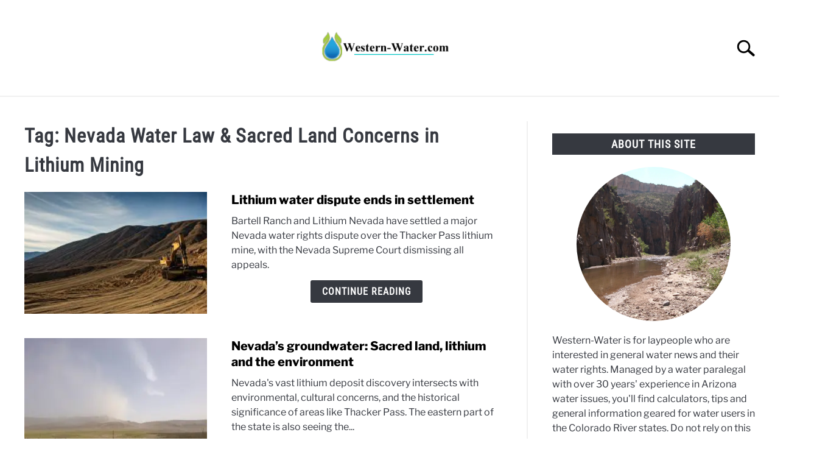

--- FILE ---
content_type: text/html; charset=UTF-8
request_url: https://www.western-water.com/tag/thacker-pass/
body_size: 22932
content:
<!doctype html>
<html lang="en-US">
<head>
	
	<meta charset="UTF-8">
	<meta name="viewport" content="width=device-width, initial-scale=1">
		<link rel="shortcut icon" href="https://b36649.smushcdn.com/36649/wp-content/uploads/2023/01/Drop-Favicon.png?lossy=1&strip=1&webp=1">
		<link rel="profile" href="https://gmpg.org/xfn/11">

	<title>Nevada Water Law & Sacred Land Concerns in Lithium Mining</title>
	<script type="wphb-delay-type" data-wphb-type="text/javascript">function theChampLoadEvent(e){var t=window.onload;if(typeof window.onload!="function"){window.onload=e}else{window.onload=function(){t();e()}}}</script>
		<script data-service="twitter" data-category="marketing" type="text/plain">var theChampDefaultLang = 'en_US', theChampCloseIconPath = 'https://www.western-water.com/wp-content/plugins/super-socializer/images/close.png';</script>
		<script type="wphb-delay-type">var theChampSiteUrl = 'https://www.western-water.com', theChampVerified = 0, theChampEmailPopup = 0, heateorSsMoreSharePopupSearchText = 'Search';</script>
			<script type="text/plain" data-service="general" data-category="marketing"> var theChampFBKey = '', theChampFBLang = 'en_US', theChampFbLikeMycred = 0, theChampSsga = 0, theChampCommentNotification = 0, theChampHeateorFcmRecentComments = 0, theChampFbIosLogin = 0; </script>
						<script type="wphb-delay-type" data-wphb-type="text/javascript">var theChampFBCommentUrl = 'https://www.western-water.com/2025/08/19/lithium-water-dispute-ends-in-settlement/'; var theChampFBCommentColor = ''; var theChampFBCommentNumPosts = ''; var theChampFBCommentWidth = '100%'; var theChampFBCommentOrderby = ''; var theChampCommentingTabs = "wordpress,facebook,disqus", theChampGpCommentsUrl = 'https://www.western-water.com/2025/08/19/lithium-water-dispute-ends-in-settlement/', theChampDisqusShortname = '', theChampScEnabledTabs = 'wordpress,fb', theChampScLabel = 'Leave a reply', theChampScTabLabels = {"wordpress":"Default Comments (0)","fb":"Facebook Comments","disqus":"Disqus Comments"}, theChampGpCommentsWidth = 0, theChampCommentingId = 'respond'</script>
						<script type="text/plain" data-service="twitter" data-category="marketing"> var theChampSharingAjaxUrl = 'https://www.western-water.com/wp-admin/admin-ajax.php', heateorSsFbMessengerAPI = 'https://www.facebook.com/dialog/send?app_id=595489497242932&display=popup&link=%encoded_post_url%&redirect_uri=%encoded_post_url%',heateorSsWhatsappShareAPI = 'web', heateorSsUrlCountFetched = [], heateorSsSharesText = 'Shares', heateorSsShareText = 'Share', theChampPluginIconPath = 'https://www.western-water.com/wp-content/plugins/super-socializer/images/logo.png', theChampSaveSharesLocally = 0, theChampHorizontalSharingCountEnable = 0, theChampVerticalSharingCountEnable = 0, theChampSharingOffset = -10, theChampCounterOffset = -10, theChampMobileStickySharingEnabled = 0, heateorSsCopyLinkMessage = "Link copied.";
		var heateorSsHorSharingShortUrl = "https://www.western-water.com/2025/08/19/lithium-water-dispute-ends-in-settlement/";var heateorSsVerticalSharingShortUrl = "https://www.western-water.com/2025/08/19/lithium-water-dispute-ends-in-settlement/";		</script>
			<style type="text/css">
						.the_champ_button_instagram span.the_champ_svg,a.the_champ_instagram span.the_champ_svg{background:radial-gradient(circle at 30% 107%,#fdf497 0,#fdf497 5%,#fd5949 45%,#d6249f 60%,#285aeb 90%)}
					.the_champ_horizontal_sharing .the_champ_svg,.heateor_ss_standard_follow_icons_container .the_champ_svg{
					color: #fff;
				border-width: 0px;
		border-style: solid;
		border-color: transparent;
	}
		.the_champ_horizontal_sharing .theChampTCBackground{
		color:#666;
	}
		.the_champ_horizontal_sharing span.the_champ_svg:hover,.heateor_ss_standard_follow_icons_container span.the_champ_svg:hover{
				border-color: transparent;
	}
		.the_champ_vertical_sharing span.the_champ_svg,.heateor_ss_floating_follow_icons_container span.the_champ_svg{
					color: #fff;
				border-width: 0px;
		border-style: solid;
		border-color: transparent;
	}
		.the_champ_vertical_sharing .theChampTCBackground{
		color:#666;
	}
		.the_champ_vertical_sharing span.the_champ_svg:hover,.heateor_ss_floating_follow_icons_container span.the_champ_svg:hover{
						border-color: transparent;
		}
	@media screen and (max-width:783px){.the_champ_vertical_sharing{display:none!important}}</style>
	<meta name='robots' content='max-image-preview:large' />
<link rel='dns-prefetch' href='//www.googletagmanager.com' />
<link rel='dns-prefetch' href='//pagead2.googlesyndication.com' />
<link rel='dns-prefetch' href='//fundingchoicesmessages.google.com' />
<link rel='dns-prefetch' href='//b36649.smushcdn.com' />
<link rel='dns-prefetch' href='//hb.wpmucdn.com' />
<link href='//hb.wpmucdn.com' rel='preconnect' />
<link rel="alternate" type="application/rss+xml" title="Western Water &raquo; Feed" href="https://www.western-water.com/feed/" />
<link rel="alternate" type="application/rss+xml" title="Western Water &raquo; Comments Feed" href="https://www.western-water.com/comments/feed/" />
<link rel="alternate" type="application/rss+xml" title="Western Water &raquo; Nevada Water Law &amp; Sacred Land Concerns in Lithium Mining Tag Feed" href="https://www.western-water.com/tag/thacker-pass/feed/" />
		<style>
			.lazyload,
			.lazyloading {
				max-width: 100%;
			}
		</style>
		<style id='wp-img-auto-sizes-contain-inline-css' type='text/css'>
img:is([sizes=auto i],[sizes^="auto," i]){contain-intrinsic-size:3000px 1500px}
/*# sourceURL=wp-img-auto-sizes-contain-inline-css */
</style>
<style id='wp-block-library-inline-css' type='text/css'>
:root{--wp-block-synced-color:#7a00df;--wp-block-synced-color--rgb:122,0,223;--wp-bound-block-color:var(--wp-block-synced-color);--wp-editor-canvas-background:#ddd;--wp-admin-theme-color:#007cba;--wp-admin-theme-color--rgb:0,124,186;--wp-admin-theme-color-darker-10:#006ba1;--wp-admin-theme-color-darker-10--rgb:0,107,160.5;--wp-admin-theme-color-darker-20:#005a87;--wp-admin-theme-color-darker-20--rgb:0,90,135;--wp-admin-border-width-focus:2px}@media (min-resolution:192dpi){:root{--wp-admin-border-width-focus:1.5px}}.wp-element-button{cursor:pointer}:root .has-very-light-gray-background-color{background-color:#eee}:root .has-very-dark-gray-background-color{background-color:#313131}:root .has-very-light-gray-color{color:#eee}:root .has-very-dark-gray-color{color:#313131}:root .has-vivid-green-cyan-to-vivid-cyan-blue-gradient-background{background:linear-gradient(135deg,#00d084,#0693e3)}:root .has-purple-crush-gradient-background{background:linear-gradient(135deg,#34e2e4,#4721fb 50%,#ab1dfe)}:root .has-hazy-dawn-gradient-background{background:linear-gradient(135deg,#faaca8,#dad0ec)}:root .has-subdued-olive-gradient-background{background:linear-gradient(135deg,#fafae1,#67a671)}:root .has-atomic-cream-gradient-background{background:linear-gradient(135deg,#fdd79a,#004a59)}:root .has-nightshade-gradient-background{background:linear-gradient(135deg,#330968,#31cdcf)}:root .has-midnight-gradient-background{background:linear-gradient(135deg,#020381,#2874fc)}:root{--wp--preset--font-size--normal:16px;--wp--preset--font-size--huge:42px}.has-regular-font-size{font-size:1em}.has-larger-font-size{font-size:2.625em}.has-normal-font-size{font-size:var(--wp--preset--font-size--normal)}.has-huge-font-size{font-size:var(--wp--preset--font-size--huge)}.has-text-align-center{text-align:center}.has-text-align-left{text-align:left}.has-text-align-right{text-align:right}.has-fit-text{white-space:nowrap!important}#end-resizable-editor-section{display:none}.aligncenter{clear:both}.items-justified-left{justify-content:flex-start}.items-justified-center{justify-content:center}.items-justified-right{justify-content:flex-end}.items-justified-space-between{justify-content:space-between}.screen-reader-text{border:0;clip-path:inset(50%);height:1px;margin:-1px;overflow:hidden;padding:0;position:absolute;width:1px;word-wrap:normal!important}.screen-reader-text:focus{background-color:#ddd;clip-path:none;color:#444;display:block;font-size:1em;height:auto;left:5px;line-height:normal;padding:15px 23px 14px;text-decoration:none;top:5px;width:auto;z-index:100000}html :where(.has-border-color){border-style:solid}html :where([style*=border-top-color]){border-top-style:solid}html :where([style*=border-right-color]){border-right-style:solid}html :where([style*=border-bottom-color]){border-bottom-style:solid}html :where([style*=border-left-color]){border-left-style:solid}html :where([style*=border-width]){border-style:solid}html :where([style*=border-top-width]){border-top-style:solid}html :where([style*=border-right-width]){border-right-style:solid}html :where([style*=border-bottom-width]){border-bottom-style:solid}html :where([style*=border-left-width]){border-left-style:solid}html :where(img[class*=wp-image-]){height:auto;max-width:100%}:where(figure){margin:0 0 1em}html :where(.is-position-sticky){--wp-admin--admin-bar--position-offset:var(--wp-admin--admin-bar--height,0px)}@media screen and (max-width:600px){html :where(.is-position-sticky){--wp-admin--admin-bar--position-offset:0px}}

/*# sourceURL=wp-block-library-inline-css */
</style><style id='wp-block-latest-comments-inline-css' type='text/css'>
ol.wp-block-latest-comments{box-sizing:border-box;margin-left:0}:where(.wp-block-latest-comments:not([style*=line-height] .wp-block-latest-comments__comment)){line-height:1.1}:where(.wp-block-latest-comments:not([style*=line-height] .wp-block-latest-comments__comment-excerpt p)){line-height:1.8}.has-dates :where(.wp-block-latest-comments:not([style*=line-height])),.has-excerpts :where(.wp-block-latest-comments:not([style*=line-height])){line-height:1.5}.wp-block-latest-comments .wp-block-latest-comments{padding-left:0}.wp-block-latest-comments__comment{list-style:none;margin-bottom:1em}.has-avatars .wp-block-latest-comments__comment{list-style:none;min-height:2.25em}.has-avatars .wp-block-latest-comments__comment .wp-block-latest-comments__comment-excerpt,.has-avatars .wp-block-latest-comments__comment .wp-block-latest-comments__comment-meta{margin-left:3.25em}.wp-block-latest-comments__comment-excerpt p{font-size:.875em;margin:.36em 0 1.4em}.wp-block-latest-comments__comment-date{display:block;font-size:.75em}.wp-block-latest-comments .avatar,.wp-block-latest-comments__comment-avatar{border-radius:1.5em;display:block;float:left;height:2.5em;margin-right:.75em;width:2.5em}.wp-block-latest-comments[class*=-font-size] a,.wp-block-latest-comments[style*=font-size] a{font-size:inherit}
/*# sourceURL=https://www.western-water.com/wp-includes/blocks/latest-comments/style.min.css */
</style>
<style id='global-styles-inline-css' type='text/css'>
:root{--wp--preset--aspect-ratio--square: 1;--wp--preset--aspect-ratio--4-3: 4/3;--wp--preset--aspect-ratio--3-4: 3/4;--wp--preset--aspect-ratio--3-2: 3/2;--wp--preset--aspect-ratio--2-3: 2/3;--wp--preset--aspect-ratio--16-9: 16/9;--wp--preset--aspect-ratio--9-16: 9/16;--wp--preset--color--black: #000000;--wp--preset--color--cyan-bluish-gray: #abb8c3;--wp--preset--color--white: #ffffff;--wp--preset--color--pale-pink: #f78da7;--wp--preset--color--vivid-red: #cf2e2e;--wp--preset--color--luminous-vivid-orange: #ff6900;--wp--preset--color--luminous-vivid-amber: #fcb900;--wp--preset--color--light-green-cyan: #7bdcb5;--wp--preset--color--vivid-green-cyan: #00d084;--wp--preset--color--pale-cyan-blue: #8ed1fc;--wp--preset--color--vivid-cyan-blue: #0693e3;--wp--preset--color--vivid-purple: #9b51e0;--wp--preset--gradient--vivid-cyan-blue-to-vivid-purple: linear-gradient(135deg,rgb(6,147,227) 0%,rgb(155,81,224) 100%);--wp--preset--gradient--light-green-cyan-to-vivid-green-cyan: linear-gradient(135deg,rgb(122,220,180) 0%,rgb(0,208,130) 100%);--wp--preset--gradient--luminous-vivid-amber-to-luminous-vivid-orange: linear-gradient(135deg,rgb(252,185,0) 0%,rgb(255,105,0) 100%);--wp--preset--gradient--luminous-vivid-orange-to-vivid-red: linear-gradient(135deg,rgb(255,105,0) 0%,rgb(207,46,46) 100%);--wp--preset--gradient--very-light-gray-to-cyan-bluish-gray: linear-gradient(135deg,rgb(238,238,238) 0%,rgb(169,184,195) 100%);--wp--preset--gradient--cool-to-warm-spectrum: linear-gradient(135deg,rgb(74,234,220) 0%,rgb(151,120,209) 20%,rgb(207,42,186) 40%,rgb(238,44,130) 60%,rgb(251,105,98) 80%,rgb(254,248,76) 100%);--wp--preset--gradient--blush-light-purple: linear-gradient(135deg,rgb(255,206,236) 0%,rgb(152,150,240) 100%);--wp--preset--gradient--blush-bordeaux: linear-gradient(135deg,rgb(254,205,165) 0%,rgb(254,45,45) 50%,rgb(107,0,62) 100%);--wp--preset--gradient--luminous-dusk: linear-gradient(135deg,rgb(255,203,112) 0%,rgb(199,81,192) 50%,rgb(65,88,208) 100%);--wp--preset--gradient--pale-ocean: linear-gradient(135deg,rgb(255,245,203) 0%,rgb(182,227,212) 50%,rgb(51,167,181) 100%);--wp--preset--gradient--electric-grass: linear-gradient(135deg,rgb(202,248,128) 0%,rgb(113,206,126) 100%);--wp--preset--gradient--midnight: linear-gradient(135deg,rgb(2,3,129) 0%,rgb(40,116,252) 100%);--wp--preset--font-size--small: 13px;--wp--preset--font-size--medium: 20px;--wp--preset--font-size--large: 36px;--wp--preset--font-size--x-large: 42px;--wp--preset--spacing--20: 0.44rem;--wp--preset--spacing--30: 0.67rem;--wp--preset--spacing--40: 1rem;--wp--preset--spacing--50: 1.5rem;--wp--preset--spacing--60: 2.25rem;--wp--preset--spacing--70: 3.38rem;--wp--preset--spacing--80: 5.06rem;--wp--preset--shadow--natural: 6px 6px 9px rgba(0, 0, 0, 0.2);--wp--preset--shadow--deep: 12px 12px 50px rgba(0, 0, 0, 0.4);--wp--preset--shadow--sharp: 6px 6px 0px rgba(0, 0, 0, 0.2);--wp--preset--shadow--outlined: 6px 6px 0px -3px rgb(255, 255, 255), 6px 6px rgb(0, 0, 0);--wp--preset--shadow--crisp: 6px 6px 0px rgb(0, 0, 0);}:where(.is-layout-flex){gap: 0.5em;}:where(.is-layout-grid){gap: 0.5em;}body .is-layout-flex{display: flex;}.is-layout-flex{flex-wrap: wrap;align-items: center;}.is-layout-flex > :is(*, div){margin: 0;}body .is-layout-grid{display: grid;}.is-layout-grid > :is(*, div){margin: 0;}:where(.wp-block-columns.is-layout-flex){gap: 2em;}:where(.wp-block-columns.is-layout-grid){gap: 2em;}:where(.wp-block-post-template.is-layout-flex){gap: 1.25em;}:where(.wp-block-post-template.is-layout-grid){gap: 1.25em;}.has-black-color{color: var(--wp--preset--color--black) !important;}.has-cyan-bluish-gray-color{color: var(--wp--preset--color--cyan-bluish-gray) !important;}.has-white-color{color: var(--wp--preset--color--white) !important;}.has-pale-pink-color{color: var(--wp--preset--color--pale-pink) !important;}.has-vivid-red-color{color: var(--wp--preset--color--vivid-red) !important;}.has-luminous-vivid-orange-color{color: var(--wp--preset--color--luminous-vivid-orange) !important;}.has-luminous-vivid-amber-color{color: var(--wp--preset--color--luminous-vivid-amber) !important;}.has-light-green-cyan-color{color: var(--wp--preset--color--light-green-cyan) !important;}.has-vivid-green-cyan-color{color: var(--wp--preset--color--vivid-green-cyan) !important;}.has-pale-cyan-blue-color{color: var(--wp--preset--color--pale-cyan-blue) !important;}.has-vivid-cyan-blue-color{color: var(--wp--preset--color--vivid-cyan-blue) !important;}.has-vivid-purple-color{color: var(--wp--preset--color--vivid-purple) !important;}.has-black-background-color{background-color: var(--wp--preset--color--black) !important;}.has-cyan-bluish-gray-background-color{background-color: var(--wp--preset--color--cyan-bluish-gray) !important;}.has-white-background-color{background-color: var(--wp--preset--color--white) !important;}.has-pale-pink-background-color{background-color: var(--wp--preset--color--pale-pink) !important;}.has-vivid-red-background-color{background-color: var(--wp--preset--color--vivid-red) !important;}.has-luminous-vivid-orange-background-color{background-color: var(--wp--preset--color--luminous-vivid-orange) !important;}.has-luminous-vivid-amber-background-color{background-color: var(--wp--preset--color--luminous-vivid-amber) !important;}.has-light-green-cyan-background-color{background-color: var(--wp--preset--color--light-green-cyan) !important;}.has-vivid-green-cyan-background-color{background-color: var(--wp--preset--color--vivid-green-cyan) !important;}.has-pale-cyan-blue-background-color{background-color: var(--wp--preset--color--pale-cyan-blue) !important;}.has-vivid-cyan-blue-background-color{background-color: var(--wp--preset--color--vivid-cyan-blue) !important;}.has-vivid-purple-background-color{background-color: var(--wp--preset--color--vivid-purple) !important;}.has-black-border-color{border-color: var(--wp--preset--color--black) !important;}.has-cyan-bluish-gray-border-color{border-color: var(--wp--preset--color--cyan-bluish-gray) !important;}.has-white-border-color{border-color: var(--wp--preset--color--white) !important;}.has-pale-pink-border-color{border-color: var(--wp--preset--color--pale-pink) !important;}.has-vivid-red-border-color{border-color: var(--wp--preset--color--vivid-red) !important;}.has-luminous-vivid-orange-border-color{border-color: var(--wp--preset--color--luminous-vivid-orange) !important;}.has-luminous-vivid-amber-border-color{border-color: var(--wp--preset--color--luminous-vivid-amber) !important;}.has-light-green-cyan-border-color{border-color: var(--wp--preset--color--light-green-cyan) !important;}.has-vivid-green-cyan-border-color{border-color: var(--wp--preset--color--vivid-green-cyan) !important;}.has-pale-cyan-blue-border-color{border-color: var(--wp--preset--color--pale-cyan-blue) !important;}.has-vivid-cyan-blue-border-color{border-color: var(--wp--preset--color--vivid-cyan-blue) !important;}.has-vivid-purple-border-color{border-color: var(--wp--preset--color--vivid-purple) !important;}.has-vivid-cyan-blue-to-vivid-purple-gradient-background{background: var(--wp--preset--gradient--vivid-cyan-blue-to-vivid-purple) !important;}.has-light-green-cyan-to-vivid-green-cyan-gradient-background{background: var(--wp--preset--gradient--light-green-cyan-to-vivid-green-cyan) !important;}.has-luminous-vivid-amber-to-luminous-vivid-orange-gradient-background{background: var(--wp--preset--gradient--luminous-vivid-amber-to-luminous-vivid-orange) !important;}.has-luminous-vivid-orange-to-vivid-red-gradient-background{background: var(--wp--preset--gradient--luminous-vivid-orange-to-vivid-red) !important;}.has-very-light-gray-to-cyan-bluish-gray-gradient-background{background: var(--wp--preset--gradient--very-light-gray-to-cyan-bluish-gray) !important;}.has-cool-to-warm-spectrum-gradient-background{background: var(--wp--preset--gradient--cool-to-warm-spectrum) !important;}.has-blush-light-purple-gradient-background{background: var(--wp--preset--gradient--blush-light-purple) !important;}.has-blush-bordeaux-gradient-background{background: var(--wp--preset--gradient--blush-bordeaux) !important;}.has-luminous-dusk-gradient-background{background: var(--wp--preset--gradient--luminous-dusk) !important;}.has-pale-ocean-gradient-background{background: var(--wp--preset--gradient--pale-ocean) !important;}.has-electric-grass-gradient-background{background: var(--wp--preset--gradient--electric-grass) !important;}.has-midnight-gradient-background{background: var(--wp--preset--gradient--midnight) !important;}.has-small-font-size{font-size: var(--wp--preset--font-size--small) !important;}.has-medium-font-size{font-size: var(--wp--preset--font-size--medium) !important;}.has-large-font-size{font-size: var(--wp--preset--font-size--large) !important;}.has-x-large-font-size{font-size: var(--wp--preset--font-size--x-large) !important;}
/*# sourceURL=global-styles-inline-css */
</style>

<style id='classic-theme-styles-inline-css' type='text/css'>
/*! This file is auto-generated */
.wp-block-button__link{color:#fff;background-color:#32373c;border-radius:9999px;box-shadow:none;text-decoration:none;padding:calc(.667em + 2px) calc(1.333em + 2px);font-size:1.125em}.wp-block-file__button{background:#32373c;color:#fff;text-decoration:none}
/*# sourceURL=/wp-includes/css/classic-themes.min.css */
</style>
<link rel='stylesheet' id='better-recent-comments-css' href='https://hb.wpmucdn.com/www.western-water.com/5746a85d-9116-40b8-8772-49459c325ef0.css' type='text/css' media='all' />
<link rel='stylesheet' id='cmplz-general-css' href='https://hb.wpmucdn.com/www.western-water.com/4c87951d-2c90-41f9-8f13-5d23b490d8b9.css' type='text/css' media='all' />
<link rel='stylesheet' id='defer-income-school-style-css' href='https://hb.wpmucdn.com/www.western-water.com/cdd73bff-2086-4fb0-8308-b307e1904e8c.css' type='text/css' media='all' />
<link rel='stylesheet' id='defer-style-min-width768-css' href='https://hb.wpmucdn.com/www.western-water.com/3adf6cd8-98f6-4534-a7bc-ed70371747f0.css' type='text/css' media='(min-width: 768px)' />
<link rel='stylesheet' id='defer-style-min-width960-css' href='https://hb.wpmucdn.com/www.western-water.com/4cfa24bc-411d-4eb1-9d38-fa09ea8056e4.css' type='text/css' media='(min-width: 960px)' />
<link rel='stylesheet' id='defer-style-min-width1200-css' href='https://hb.wpmucdn.com/www.western-water.com/886e4b52-146b-440f-9bdf-8f1892942b3e.css' type='text/css' media='(min-width: 1200px)' />
<link rel='stylesheet' id='lazyload-video-css-css' href='https://hb.wpmucdn.com/www.western-water.com/c2e6a512-6d2b-4c8a-995d-ee1f5324ceb9.css' type='text/css' media='all' />
<style id='lazyload-video-css-inline-css' type='text/css'>
.entry-content a.lazy-load-youtube, a.lazy-load-youtube, .lazy-load-vimeo{ background-size: cover; }.titletext.youtube { display: none; }.lazy-load-div:before { content: "\25B6"; text-shadow: 0px 0px 60px rgba(0,0,0,0.8); }
/*# sourceURL=lazyload-video-css-inline-css */
</style>
<link rel='stylesheet' id='the_champ_frontend_css-css' href='https://hb.wpmucdn.com/www.western-water.com/4ee39a3e-dee6-4d3e-a979-0b5cdf63cc71.css' type='text/css' media='all' />
<link rel='stylesheet' id='wp-editor-comments-plus-dashicons-css-css' href='https://hb.wpmucdn.com/www.western-water.com/d767ae21-5ecf-474a-9470-44226a37a3e3.css' type='text/css' media='all' />
<link rel='stylesheet' id='wp-editor-comments-plus-editor-buttons-css-css' href='https://hb.wpmucdn.com/www.western-water.com/fecc0648-6086-4744-810f-9d62be0a9ffc.css' type='text/css' media='all' />
<style id='custom-style-inline-css' type='text/css'>
.search-wrapper #search-icon{background:url("https://b36649.smushcdn.com/36649/wp-content/themes/acabado/img/search-icon.png?lossy=1&strip=1&webp=1") center/cover no-repeat #fff;}.share-container .email-btn:before{background:url("https://www.western-water.com/wp-content/themes/acabado/img/envelope.svg") center/cover no-repeat;}.share-container .print-btn:before{background:url("https://www.western-water.com/wp-content/themes/acabado/img/print-icon.svg") center/cover no-repeat;}.externallinkimage{background-image:url("https://b36649.smushcdn.com/36649/wp-content/themes/acabado/img/extlink.png?lossy=1&strip=1&webp=1")}
/*# sourceURL=custom-style-inline-css */
</style>
<link rel='stylesheet' id='wppb_stylesheet-css' href='https://hb.wpmucdn.com/www.western-water.com/b3c36da9-5e53-4443-ad9a-59efd592302f.css' type='text/css' media='all' />
<script type="wphb-delay-type" data-wphb-type="text/javascript" async defer src="https://hb.wpmucdn.com/www.western-water.com/47563915-2e74-46a8-a58c-16ec989284a2.js" id="jquery-core-js"></script>
<script type="wphb-delay-type" data-wphb-type="text/javascript" async defer src="https://hb.wpmucdn.com/www.western-water.com/72146d37-bee5-4909-ae66-3dc8d02d0461.js" id="jquery-migrate-js"></script>
<script type="wphb-delay-type" data-wphb-type="text/javascript" async defer src="https://hb.wpmucdn.com/www.western-water.com/51f843a4-b2d3-4c99-a39c-17becd40abd1.js" id="underscore-js"></script>
<script type="wphb-delay-type" data-wphb-type="text/javascript" async defer src="https://hb.wpmucdn.com/www.western-water.com/02177dc4-165a-4e95-8462-acab08627878.js" id="backbone-js"></script>
<script type="text/javascript" id="wp-editor-comments-plus-plugin-script-js-extra">
/* <![CDATA[ */
var wpecpGlobals = "{\"ajaxUrl\":\"https:\\/\\/www.western-water.com\\/wp-admin\\/admin-ajax.php\",\"editorStyles\":\"https:\\/\\/www.western-water.com\\/wp-includes\\/js\\/tinymce\\/skins\\/wordpress\\/wp-content.css\",\"optionUpdateDelay\":2000,\"addCommentAction\":\"wpecp_add_comment\",\"updateCommentAction\":\"wpecp_update_comment\",\"editingExpiration\":\"\",\"wpecp_plugins\":\"charmap,colorpicker,compat3x,directionality,fullscreen,hr,image,lists,paste,tabfocus,textcolor,wordpress,wpautoresize,wpdialogs,wpeditimage,wpemoji,wplink,wpview\",\"wpecp_show_toolbars\":true,\"wpecp_toolbar1\":\"bold italic strikethrough bullist numlist blockquote hr alignleft aligncenter alignright image link unlink wp_more spellchecker wp_adv\",\"wpecp_toolbar2\":\"formatselect underline alignjustify forecolor pastetext removeformat charmap outdent indent undo redo wp_help\",\"wpecp_toolbar3\":false,\"wpecp_toolbar4\":false,\"wpecp_css_button\":\"wpecp-button\",\"wpecp_css_edit_button\":\"wpecp-edit-comment\",\"wpecp_css_reply_button\":\"wpecp-reply-comment\",\"wpecp_css_submit_button\":\"wpecp-submit-comment\",\"wpecp_css_edit_container\":\"wpecp-edit-container\",\"wpecp_css_submit_edit_button\":\"wpecp-submit-edit\",\"wpecp_css_cancel_edit_button\":\"wpecp-cancel-edit\",\"wpecp_css_comment_reply_button\":\"comment-reply-link\",\"wpecp_css_edit\":\"wpecp-edit\",\"wpecp_css_editor\":\"wpecp-editor\",\"wpecp_css_comment_content\":\"wpecp_comment_content\",\"wpecp_css_post_id\":\"wpecp_comment_id\",\"wpecp_css_comment_id\":\"wpecp_comment_id\",\"wpecp_css_nonce\":\"wpecp_nonce\",\"wpecp_css_button_custom\":\"\",\"wpecp_css_reply_button_custom\":\"\",\"wpecp_css_edit_button_custom\":\"\",\"wpecp_css_submit_button_custom\":\"\",\"wpecp_css_cancel_button_custom\":\"\",\"wpecp_id_comments\":\"#comments\",\"wpecp_id_respond\":\"#respond\",\"wpecp_id_comment_form\":\"#commentform\",\"wpecp_id_comment_textarea\":\"#comment\",\"wpecp_id_comment_reply\":\"comment-reply-link\",\"wpecp_id_cancel_comment_reply\":\"#cancel-comment-reply-link\",\"wpecp_id_submit_comment\":\"#submit\"}";
//# sourceURL=wp-editor-comments-plus-plugin-script-js-extra
/* ]]> */
</script>
<script type="wphb-delay-type" data-wphb-type="text/javascript" async defer src="https://hb.wpmucdn.com/www.western-water.com/92568966-2f77-4977-a66e-ccbd47c01e40.js" id="wp-editor-comments-plus-plugin-script-js"></script>

<!-- Google tag (gtag.js) snippet added by Site Kit -->
<!-- Google Analytics snippet added by Site Kit -->
<script type="wphb-delay-type" data-wphb-type="text/javascript" async defer src="https://www.googletagmanager.com/gtag/js?id=GT-NGWMCJK" id="google_gtagjs-js"></script>
<script type="wphb-delay-type" data-wphb-type="text/javascript" id="google_gtagjs-js-after">
/* <![CDATA[ */
window.dataLayer = window.dataLayer || [];function gtag(){dataLayer.push(arguments);}
gtag("set","linker",{"domains":["www.western-water.com"]});
gtag("js", new Date());
gtag("set", "developer_id.dZTNiMT", true);
gtag("config", "GT-NGWMCJK");
//# sourceURL=google_gtagjs-js-after
/* ]]> */
</script>
<link rel="https://api.w.org/" href="https://www.western-water.com/wp-json/" /><link rel="alternate" title="JSON" type="application/json" href="https://www.western-water.com/wp-json/wp/v2/tags/1207" /><link rel="EditURI" type="application/rsd+xml" title="RSD" href="https://www.western-water.com/xmlrpc.php?rsd" />
<style></style><meta name="generator" content="Site Kit by Google 1.170.0" />			<style>.cmplz-hidden {
					display: none !important;
				}</style>		<script type="wphb-delay-type">
			document.documentElement.className = document.documentElement.className.replace('no-js', 'js');
		</script>
				<style>
			.no-js img.lazyload {
				display: none;
			}

			figure.wp-block-image img.lazyloading {
				min-width: 150px;
			}

			.lazyload,
			.lazyloading {
				--smush-placeholder-width: 100px;
				--smush-placeholder-aspect-ratio: 1/1;
				width: var(--smush-image-width, var(--smush-placeholder-width)) !important;
				aspect-ratio: var(--smush-image-aspect-ratio, var(--smush-placeholder-aspect-ratio)) !important;
			}

						.lazyload, .lazyloading {
				opacity: 0;
			}

			.lazyloaded {
				opacity: 1;
				transition: opacity 400ms;
				transition-delay: 0ms;
			}

					</style>
		
<!-- Google AdSense meta tags added by Site Kit -->
<meta name="google-adsense-platform-account" content="ca-host-pub-2644536267352236">
<meta name="google-adsense-platform-domain" content="sitekit.withgoogle.com">
<!-- End Google AdSense meta tags added by Site Kit -->
<!-- SEO meta tags powered by SmartCrawl https://wpmudev.com/project/smartcrawl-wordpress-seo/ -->






<!-- /SEO -->

<!-- Google AdSense snippet added by Site Kit -->
<script type="wphb-delay-type" data-wphb-type="text/javascript" async="async" src="https://pagead2.googlesyndication.com/pagead/js/adsbygoogle.js?client=ca-pub-8793963634646453&amp;host=ca-host-pub-2644536267352236" crossorigin="anonymous"></script>

<!-- End Google AdSense snippet added by Site Kit -->
					
 					<link rel="preload" href="//www.western-water.com/wp-content/uploads/omgf/omgf-stylesheet-105/omgf-stylesheet-105.css?ver=1678800975" as="style" onload="this.onload=null;this.rel='stylesheet'">
					<!-- Fonts Plugin CSS - https://fontsplugin.com/ -->
	<style>
			</style>
	<!-- Fonts Plugin CSS -->
	<meta property="og:title" content="Nevada Water Law &amp; Sacred Land Concerns in Lithium Mining">
<meta name="twitter:title" content="Nevada Water Law &amp; Sacred Land Concerns in Lithium Mining">
<meta property="og:type" content="article" />
<meta name="twitter:card" content="summary_large_image" />
				<script type="wphb-delay-type">
				document.addEventListener('DOMContentLoaded', function() {
					document.title = "Nevada Water Law & Sacred Land Concerns in Lithium Mining";
				});
				</script>
				
</head>


<body data-cmplz=1 class="archive tag tag-thacker-pass tag-1207 wp-theme-acabado hfeed">
<div id="page" class="site">
	<a class="skip-link screen-reader-text" href="#content">Skip to content</a>

	
	<header id="masthead" class="site-header desktop-toggle">
		<div class="inner-wrap">
			<div class="hamburger-wrapper desktop">
				<button class="hamburger hamburger--squeeze menu-toggle" type="button" aria-label="Menu" aria-controls="primary-menu" aria-expanded="false">
					<span class="hamburger-box">
						<span class="hamburger-inner"></span>
					</span>
					<span class="label">MENU</span>
				</button>
			</div>
			<div class="site-branding">
								<a href="https://www.western-water.com/" class="custom-logo-link" rel="home" itemprop="url"><img width="300" height="125" data-src="https://b36649.smushcdn.com/36649/wp-content/uploads/2023/01/480-200_LabelHeader-1-300x125.png?lossy=1&strip=1&webp=1" class="attachment-medium size-medium lazyload" alt="Western-Water.com" decoding="async" data-srcset="https://b36649.smushcdn.com/36649/wp-content/uploads/2023/01/480-200_LabelHeader-1-300x125.png?lossy=1&strip=1&webp=1 300w, https://b36649.smushcdn.com/36649/wp-content/uploads/2023/01/480-200_LabelHeader-1-150x63.png?lossy=1&strip=1&webp=1 150w, https://b36649.smushcdn.com/36649/wp-content/uploads/2023/01/480-200_LabelHeader-1.png?lossy=1&strip=1&webp=1 480w" data-sizes="auto" src="[data-uri]" style="--smush-placeholder-width: 300px; --smush-placeholder-aspect-ratio: 300/125;" data-original-sizes="(max-width: 300px) 100vw, 300px" /></a>
									<!-- <h1 class="site-title"><a tabindex="-1" href="" rel="home"></a></h1> -->
										<!-- <p class="site-title"><a tabindex="-1" href="" rel="home"></a></p> -->
								</div><!-- .site-branding -->
			<div class="search-wrapper">
				<a href="#open" id="search-icon" style="background:inherit;" data-bg="url(https://b36649.smushcdn.com/36649/wp-content/themes/acabado/img/search-icon.png?lossy=1&amp;strip=1&amp;webp=1) center/cover no-repeat #fff" class="lazyload"><span class="sr-only">Search</span></a>
				<div class="search-form-wrapper">
	<form role="search" method="get" class="search-form" action="https://www.western-water.com/">
		<style>
		.search-wrapper.search-active .search-field {
			width: 200px;
			display: inline-block;
			vertical-align: top;
		}
		.search-wrapper button[type="submit"] {
			display: inline-block;
			vertical-align: top;
			top: -35px;
			position: relative;
			background-color: transparent;
			height: 30px;
			width: 30px;
			padding: 0;
			margin: 0;
			background-image: url("https://b36649.smushcdn.com/36649/wp-content/themes/acabado/img/search-icon.png?lossy=1&strip=1&webp=1");
			background-position: center;
			background-repeat: no-repeat;
			background-size: contain;
		}
		.search-wrapper.search-active button[type="submit"] {
			display: inline-block !important;
		}
		</style>
		<label for="s">
			<span class="screen-reader-text">Search for:</span>
		</label>
		<input type="search" id="search-field" class="search-field" placeholder="Search &hellip;" value="" name="s" />
		<button type="submit" class="search-submit" style="display:none;"><span class="screen-reader-text"></span></button>
	</form>
</div>			</div>
		</div>

		<nav id="site-navigation" class="main-navigation">
			<!-- <button class="menu-toggle" aria-controls="primary-menu" aria-expanded="false"></button> -->
			<div class="menu-top-container"><ul id="primary-menu" class="inner-wrap"><li id="menu-item-53007" class="menu-item menu-item-type-taxonomy menu-item-object-category menu-item-53007"><a href="https://www.western-water.com/category/news/">News: Understanding Water Shortages &amp; Drought Impacts in the West</a></li>
<li id="menu-item-54775" class="menu-item menu-item-type-post_type menu-item-object-page menu-item-54775"><a href="https://www.western-water.com/water-calculators/">Water Calculators</a></li>
<li id="menu-item-53009" class="menu-item menu-item-type-taxonomy menu-item-object-category menu-item-53009"><a href="https://www.western-water.com/category/research-legal/">Research and Legal News</a></li>
<li id="menu-item-54786" class="menu-item menu-item-type-post_type menu-item-object-page menu-item-54786"><a href="https://www.western-water.com/tag-map/">Tag Map</a></li>
<li id="menu-item-142783" class="menu-item menu-item-type-taxonomy menu-item-object-category menu-item-142783"><a href="https://www.western-water.com/category/videos/">Videos</a></li>
</ul></div>		</nav><!-- #site-navigation -->
	</header><!-- #masthead -->

	<div id="content" class="site-content">
		
	<div id="primary" class="content-area">
		<main id="main" class="site-main">
			<header class="page-header">
				<h1 class="page-title">Tag: <span>Nevada Water Law &amp; Sacred Land Concerns in Lithium Mining</span></h1>			</header><!-- .page-header -->

			<section class="articles-wrapper">

<article class="article-card horizontal ">
      <a href="https://www.western-water.com/2025/08/19/lithium-water-dispute-ends-in-settlement/" rel="nofollow"><div class="image-container lazyload" style="background-image:inherit" data-bg-image="url(&#039;https://b36649.smushcdn.com/36649/wp-content/uploads/2025/08/2025-08-19_Thacker-Pass-Lithium-Mine-AI-Generated-300x164.jpg?lossy=1&amp;strip=1&amp;webp=1&#039;)"></div><span class="sr-only">link to Lithium water dispute ends in settlement</span></a>
    <div class="copy-container">
    <header>
      <p><a href="https://www.western-water.com/2025/08/19/lithium-water-dispute-ends-in-settlement/">Lithium water dispute ends in settlement</a></p>
    </header>
      <div class="excerpt">
        <p>Bartell Ranch and Lithium Nevada have settled a major Nevada water rights dispute over the Thacker Pass lithium mine, with the Nevada Supreme Court dismissing all appeals.</p><div class="button-container"><a rel="nofollow" class="button reverse" href="https://www.western-water.com/2025/08/19/lithium-water-dispute-ends-in-settlement/" aria-label="Continue Reading: Lithium water dispute ends in settlement">Continue Reading</a></div>      </div>
    <!-- <a class="button reverse" rel="nofollow" itemprop="mainEntityOfPage" href="">Continue Reading</a> -->
  </div>
<!--  <meta itemprop="thumbnailUrl" src="--><!--"></meta>-->
<!--  <meta itemprop="image" src="--><!--"></meta>-->
<!--  <span itemprop="publisher" itemscope itemtype="http://schema.org/Organization">-->
<!--    <meta itemprop="name" content="--><!--"></meta>-->
<!--  </span>-->
<!--  <meta itemprop="logo" src="--><!--"></meta>-->
<!--  <meta itemprop="headline" content="--><!--"></meta>-->
<!--  <meta itemprop="author" content="--><!--"></meta>-->
<!--  <meta itemprop="datePublished" content="--><!--"></meta>-->
<!--  <meta itemprop="dateModified" content="--><!--"></meta>-->


</article>


<script type="application/ld+json">
    {"@context":"http:\/\/schema.org\/","@type":"BlogPosting","name":"Lithium water dispute ends in settlement","url":"https:\/\/www.western-water.com\/2025\/08\/19\/lithium-water-dispute-ends-in-settlement\/","articleBody":"Bartell Ranch and Lithium Nevada reached a settlement.\r\n \tThe deal ends a two-year legal battle over water rights.\r\n \tRancher\u2019s water rights west of Quinn River will be subordinated.\r\n \tNevada Supreme Court dismissed the appeal on August 14, 2025.\r\n\r\nTuesday, August 19, 2025 -- A contentious fight over water use in northern Nevada has come to a close after Bartell Ranch, LLC and Lithium Nevada Corporation reached a settlement agreement approved by the courts in early August. The dispute centered on the Thacker Pass lithium mine project in Humboldt County, where questions over groundwater use had sparked years of legal challenges.\r\nBartell Ranch, operated by rancher Edward Bartell, had argued that Lithium Nevada\u2019s plans to change and transfer water rights in the Quinn River Valley would impair his ranching operations. The Nevada State Engineer had approved some of the company\u2019s applications, prompting Bartell to file a petition for judicial review in March 2023. The Sixth Judicial District Court partially sided with both parties in April 2025, ordering further review of certain contested water rights.\r\n\r\nSettlement Terms\r\nAccording to court filings, the settlement requires Lithium Nevada to purchase two of Bartell\u2019s vested water rights and includes binding agreements on how the ranch\u2019s remaining rights can be used in the future.\r\nAmong the key provisions:\r\n\r\n\r\n \t\r\nBartell\u2019s water rights west of the Quinn River are now subordinated to Lithium Nevada\u2019s rights, meaning they cannot be used to curtail the company\u2019s pumping for the Thacker Pass project.\r\n\r\n \t\r\nBartell and his successors may continue to use their rights but may not challenge the mine\u2019s operations.\r\n\r\n \t\r\nBartell retains his property and grazing allotments, but covenants running with the land prevent future owners from disputing Lithium Nevada\u2019s water use.\r\n\r\n \t\r\nWater rights east of the Quinn River are also barred from being used in future challenges against the mine.\r\n\r\n\r\nThe agreement also resolves a separate complaint Bartell filed with the Nevada Division of Water Resources earlier this summer, alleging the company had pumped water without authorization. That complaint was conditionally withdrawn as part of the deal.\r\n\r\nCourt Approvals.\r\nOn August 4, 2025, the Humboldt County district court approved the joint settlement stipulation, vacated its April 2025 order, and dismissed the case with prejudice.\r\nWith the litigation dismissed, jurisdiction returned to the district court, and the settlement terms now carry the force of court order.\r\n\r\nWhat Comes Next.\r\nThe resolution clears a major legal hurdle for the Thacker Pass lithium project, one of the largest of its kind in the United States. For Bartell Ranch, the agreement secures certain water rights while binding current and future owners to the terms.\r\nWhile the deal ends one of the most high-profile water rights disputes in Nevada in recent years, questions remain about the broader impacts of large-scale lithium mining on rural water supplies in the state.\r\nState Supreme Court:\u00a0 Bartell NVSC Appeal Dismissal Order 081425","headline":"Lithium water dispute ends in settlement","author":{"@type":"Person","name":"Deborah","url":"https:\/\/www.az-legaltech.com"},"datePublished":"2025-08-19","mainEntityOfPage":"False","dateModified":"August 19, 2025","image":{"@type":"ImageObject","url":"https:\/\/www.western-water.com\/wp-content\/uploads\/2025\/08\/2025-08-19_Thacker-Pass-Lithium-Mine-AI-Generated-300x164.jpg","height":164,"width":300},"publisher":{"@context":"http:\/\/schema.org\/","@type":"Organization","name":"Western Water","logo":{"@type":"ImageObject","url":"https:\/\/www.western-water.com\/wp-content\/uploads\/2023\/01\/480-200_LabelHeader-1-300x125.png","height":600,"width":60}}}
</script>

<article class="article-card horizontal ">
      <a href="https://www.western-water.com/2023/09/13/nevadas-groundwater-sacred-land-lithium-and-the-environment/" rel="nofollow"><div class="image-container lazyload" style="background-image:inherit" data-bg-image="url(&#039;https://b36649.smushcdn.com/36649/wp-content/uploads/2023/09/2023-09-13_Thacker-Pass-Nevada-300x225.jpg?lossy=1&amp;strip=1&amp;webp=1&#039;)"></div><span class="sr-only">link to Nevada&#8217;s groundwater: Sacred land, lithium and the environment</span></a>
    <div class="copy-container">
    <header>
      <p><a href="https://www.western-water.com/2023/09/13/nevadas-groundwater-sacred-land-lithium-and-the-environment/">Nevada&#8217;s groundwater: Sacred land, lithium and the environment</a></p>
    </header>
      <div class="excerpt">
        <p>Nevada's vast lithium deposit discovery intersects with environmental, cultural concerns, and the historical significance of areas like Thacker Pass. The eastern part of the state is also seeing the...</p><div class="button-container"><a rel="nofollow" class="button reverse" href="https://www.western-water.com/2023/09/13/nevadas-groundwater-sacred-land-lithium-and-the-environment/" aria-label="Continue Reading: Nevada&#8217;s groundwater: Sacred land, lithium and the environment">Continue Reading</a></div>      </div>
    <!-- <a class="button reverse" rel="nofollow" itemprop="mainEntityOfPage" href="">Continue Reading</a> -->
  </div>
<!--  <meta itemprop="thumbnailUrl" src="--><!--"></meta>-->
<!--  <meta itemprop="image" src="--><!--"></meta>-->
<!--  <span itemprop="publisher" itemscope itemtype="http://schema.org/Organization">-->
<!--    <meta itemprop="name" content="--><!--"></meta>-->
<!--  </span>-->
<!--  <meta itemprop="logo" src="--><!--"></meta>-->
<!--  <meta itemprop="headline" content="--><!--"></meta>-->
<!--  <meta itemprop="author" content="--><!--"></meta>-->
<!--  <meta itemprop="datePublished" content="--><!--"></meta>-->
<!--  <meta itemprop="dateModified" content="--><!--"></meta>-->


</article>


<script type="application/ld+json">
    {"@context":"http:\/\/schema.org\/","@type":"BlogPosting","name":"Nevada&#8217;s groundwater: Sacred land, lithium and the environment","url":"https:\/\/www.western-water.com\/2023\/09\/13\/nevadas-groundwater-sacred-land-lithium-and-the-environment\/","articleBody":"September 13, 2023 -- Sacred land, ranching, and groundwater issues are converging in Nevada.\r\nNevada's Lithium Treasure.\r\nRecent research has unveiled that an ancient supervolcano in Nevada, the McDermitt Caldera, could be home to the world's most substantial lithium deposit. Situated on the Nevada-Oregon border, this caldera is believed to house an astonishing 20 to 40 million metric tons of lithium, over twice the concentration found in any other clay bed worldwide.\r\n\r\nHowever, there are concerns about the study's authenticity since it was financed by a mining company. The proposition to extract the lithium has being met with resistance and debate.\r\nThe Potential Economic Boost.\r\nThe discovery of such vast lithium reserves could have massive implications for the U.S. economy and the energy sector. Lithium, often dubbed \"liquid gold for car manufacturers\" by experts, is essential for making batteries used in electric vehicles, mobile phones, and renewable energy sources.\r\n\r\nGiven the skyrocketing demand for lithium \u2013 with projections suggesting a need for a million metric tons by 2040 \u2013 domestic reserves could reduce America's dependence on lithium imports. Currently, most of the nation's lithium is sourced from Australia and South America, a process consuming significant water and energy.\r\n\r\nLithium Nevada, LLC, which is under the umbrella of Lithium Americas Corporation (LAC), owns this particular project. Notably, LAC financed the recent study.\r\nEnvironmental and Cultural Concerns.\r\nWhile the economic prospects are promising, the proposed mining project has raised numerous environmental and cultural issues. Ranchers in the vicinity fear that mining will cause a drastic reduction in groundwater levels.\r\n\r\nFurthermore, the US Interior Department's environmental assessment pinpointed potential threats to local wildlife, including the native pronghorn antelope, sage grouse, and golden eagles. These golden eagles hold significant spiritual value for the local First Nations communities.\r\nThe Historical Significance of Thacker Pass.\r\nThacker Pass on the southern portion of the proposed mining project is known to some as Peehee Mu'huh. It's the ancestral territory of several Indigenous nations, with a rich history of hunting, farming, and medicine gathering.\r\n\r\nHowever, this land also bears the scars of past atrocities. In 1865, 31 Paiute tribe members were brutally killed here by American soldiers. The area's numerous caves played a crucial role in protecting the Fort McDermitt tribe from forceful relocation over 100 years ago. Thus, for some tribal members, mining this land is tantamount to violating historically sacred places like Pearl Harbor or Arlington National Cemetery.\r\nProtecting Bahsahwahbee: A Cultural Legacy.\r\nIn eastern Nevada, the Duckwater Shoshone Tribe, the Ely Shoshone Tribe, and the Confederated Tribes of the Goshute are campaigning for the establishment of the Bahsahwahbee National Monument. This site, located near Ely, is a cultural landmark for these tribes, marking the spot of three tragic massacres in the late 1800s, resulting in the death of over 750 Native Americans.\r\n\r\nToday, the location is home to a unique juniper tree grove, known as Swamp Cedars. Here, tribes congregate to honor their forefathers. The groundwater in this area also carries profound significance for these tribes.\r\n\r\nPreviously, the Southern Nevada Water Authority had a pipeline project in the pipeline to drain 7.8 billion gallons of water annually from the desert groundwater basins surrounding Bahsahwahbee. Although this plan was shelved in 2020, the permits are still valid.\r\n\r\nDespite Bahsahwahbee's designation as a Traditional Cultural Property in 2017, tribal leaders argue that more safeguards are essential to ensure the site's preservation for future generations.\r\n\r\nImage:\r\n\r\nBlowing dust south of Thacker Pass along Nevada State Route 293 (Kings River Road) 3.3 miles east of the western terminus.\u00a0 Famartin, June 2014 via Wikimedia Commons.","headline":"Nevada&#8217;s groundwater: Sacred land, lithium and the environment","author":{"@type":"Person","name":"Deborah","url":"https:\/\/www.az-legaltech.com"},"datePublished":"2023-09-13","mainEntityOfPage":"False","dateModified":"September 12, 2023","image":{"@type":"ImageObject","url":"https:\/\/www.western-water.com\/wp-content\/uploads\/2023\/09\/2023-09-13_Thacker-Pass-Nevada-300x225.jpg","height":225,"width":300},"publisher":{"@context":"http:\/\/schema.org\/","@type":"Organization","name":"Western Water","logo":{"@type":"ImageObject","url":"https:\/\/www.western-water.com\/wp-content\/uploads\/2023\/01\/480-200_LabelHeader-1-300x125.png","height":600,"width":60}}}
</script>
		<nav class="pagination-wrapper" aria-label="article pagination">
		</nav>
</section>

		</main><!-- #main -->
	</div><!-- #primary -->


<aside id="secondary" class="widget-area">
		<div class="about-wrapper">
		<h2 class="widget-title">About This Site</h2>		<div class="about-image lazyload" style="background-image:inherit" data-bg-image="url(&#039;https://b36649.smushcdn.com/36649/wp-content/uploads/2016/12/Aravaipa.jpg?lossy=1&amp;strip=1&amp;webp=1&#039;)"></div>
				<p class="about-copy">Western-Water is for laypeople who are interested in general water news and their water rights. Managed by a water paralegal with over 30 years' experience in Arizona water issues, you'll find calculators, tips and general information geared for water users in the Colorado River states. Do not rely on this site for legal advice. The picture was taken while hiking at Aravaipa Canyon, a must see!</p>
			</div>
		<div class="legal-info-container">
	<h2 class="widget-title">Disclaimer; Comments</h2>		<p><P>This site is a participant in the Amazon Services LLC Associates Program, an affiliate advertising program designed to provide a means for sites to earn advertising fees by advertising and linking to Amazon.com. We are compensated for referring traffic and business to Amazon and other companies linked to on this site. We also provide ads from Google and other sources and may make a commission from those ads, at no cost to you.</p>
<p><B>A NOTE ABOUT COMMENTS</b>: We love comments but so do spammers. To avoid having to spend hours clearing out a ton of spam, your first comment is moderated and might not show up right away. After your first comment has been approved, your comments will post automatically.</p>


</p>
	</div>
		<div class="sidebar-ad">
		<p><a href="https://shareasale.com/r.cfm?b=2303420&amp;u=159802&amp;m=81890&amp;urllink=&amp;afftrack=" target="_blank" rel="noopener"><img decoding="async" data-src="https://static.shareasale.com/image/81890/MarkCuban_LLC_GrayBackground_320x250.png" border="0" src="[data-uri]" class="lazyload" /></a></p>
	</div>
	<section id="block-8" class="widget widget_block widget_recent_comments"><ol class="has-avatars has-dates has-excerpts wp-block-latest-comments"><li class="wp-block-latest-comments__comment"><img decoding="async" width="48" height="48" data-src="https://b36649.smushcdn.com/36649/wp-content/uploads/2022-TEMP/12/DeborahBeeksma-48x48.jpg?lossy=1&strip=1&webp=1" class="avatar avatar-48 photo wp-block-latest-comments__comment-avatar lazyload" alt="" data-srcset="https://b36649.smushcdn.com/36649/wp-content/uploads/2022-TEMP/12/DeborahBeeksma-48x48.jpg?lossy=1&strip=1&webp=1 48w, https://b36649.smushcdn.com/36649/wp-content/uploads/2022-TEMP/12/DeborahBeeksma-24x24.jpg?lossy=1&strip=1&webp=1 24w, https://b36649.smushcdn.com/36649/wp-content/uploads/2022-TEMP/12/DeborahBeeksma.jpg?lossy=1&strip=1&webp=1 92w" data-sizes="auto" src="[data-uri]" style="--smush-placeholder-width: 48px; --smush-placeholder-aspect-ratio: 48/48;" data-original-sizes="(max-width: 48px) 100vw, 48px" /><article><footer class="wp-block-latest-comments__comment-meta"><a class="wp-block-latest-comments__comment-author" href="https://www.western-water.com/author/deborah/">Deborah</a> on <a class="wp-block-latest-comments__comment-link" href="https://www.western-water.com/2026/01/06/wotus-comments-close-as-rule-review-moves-forward/#comment-496">WOTUS comments close as rule review moves forward</a><time datetime="2026-01-08T20:31:27-07:00" class="wp-block-latest-comments__comment-date">January 8, 2026</time></footer><div class="wp-block-latest-comments__comment-excerpt"><p>A lot of people and organizations put a lot of thought into their comments. Personally, I think it's good that&hellip;</p>
</div></article></li><li class="wp-block-latest-comments__comment"><img alt='' data-src='https://b36649.smushcdn.com/36649/wp-content/uploads/2023/03/AVATAR-CLEAN.jpg?lossy=1&strip=1&webp=1' data-srcset='https://b36649.smushcdn.com/36649/wp-content/uploads/2023/03/AVATAR-CLEAN.jpg?lossy=1&strip=1&webp=1 96w, https://b36649.smushcdn.com/36649/wp-content/uploads/2023/03/AVATAR-CLEAN-24x24.jpg?lossy=1&strip=1&webp=1 24w, https://b36649.smushcdn.com/36649/wp-content/uploads/2023/03/AVATAR-CLEAN-48x48.jpg?lossy=1&strip=1&webp=1 48w' class='avatar avatar-48 photo wp-block-latest-comments__comment-avatar lazyload' height='48' width='48' data-sizes='auto' src='[data-uri]' style='--smush-placeholder-width: 48px; --smush-placeholder-aspect-ratio: 48/48;' data-original-sizes='(max-width: 48px) 100vw, 48px' /><article><footer class="wp-block-latest-comments__comment-meta"><span class="wp-block-latest-comments__comment-author">Helen Ck</span> on <a class="wp-block-latest-comments__comment-link" href="https://www.western-water.com/2026/01/05/court-upholds-10m-penalty-for-2021-carson-fire-pollution/#comment-495">Court upholds $10M penalty for 2021 Carson fire pollution</a><time datetime="2026-01-07T12:58:07-07:00" class="wp-block-latest-comments__comment-date">January 7, 2026</time></footer><div class="wp-block-latest-comments__comment-excerpt"><p>It's vital that corporate and business entities be held responsible for the damage they do to the environment, and therefore,&hellip;</p>
</div></article></li><li class="wp-block-latest-comments__comment"><img alt='' data-src='https://b36649.smushcdn.com/36649/wp-content/uploads/2023/03/AVATAR-CLEAN.jpg?lossy=1&strip=1&webp=1' data-srcset='https://b36649.smushcdn.com/36649/wp-content/uploads/2023/03/AVATAR-CLEAN.jpg?lossy=1&strip=1&webp=1 96w, https://b36649.smushcdn.com/36649/wp-content/uploads/2023/03/AVATAR-CLEAN-24x24.jpg?lossy=1&strip=1&webp=1 24w, https://b36649.smushcdn.com/36649/wp-content/uploads/2023/03/AVATAR-CLEAN-48x48.jpg?lossy=1&strip=1&webp=1 48w' class='avatar avatar-48 photo wp-block-latest-comments__comment-avatar lazyload' height='48' width='48' data-sizes='auto' src='[data-uri]' style='--smush-placeholder-width: 48px; --smush-placeholder-aspect-ratio: 48/48;' data-original-sizes='(max-width: 48px) 100vw, 48px' /><article><footer class="wp-block-latest-comments__comment-meta"><span class="wp-block-latest-comments__comment-author">Helen Ck</span> on <a class="wp-block-latest-comments__comment-link" href="https://www.western-water.com/2026/01/06/wotus-comments-close-as-rule-review-moves-forward/#comment-494">WOTUS comments close as rule review moves forward</a><time datetime="2026-01-07T12:53:44-07:00" class="wp-block-latest-comments__comment-date">January 7, 2026</time></footer><div class="wp-block-latest-comments__comment-excerpt"><p>It's vital that We the People understand our obligation to exercise our voice. It's not enshrined in the First Amendment&hellip;</p>
</div></article></li><li class="wp-block-latest-comments__comment"><img alt='' data-src='https://b36649.smushcdn.com/36649/wp-content/uploads/2023/03/AVATAR-CLEAN.jpg?lossy=1&strip=1&webp=1' data-srcset='https://b36649.smushcdn.com/36649/wp-content/uploads/2023/03/AVATAR-CLEAN.jpg?lossy=1&strip=1&webp=1 96w, https://b36649.smushcdn.com/36649/wp-content/uploads/2023/03/AVATAR-CLEAN-24x24.jpg?lossy=1&strip=1&webp=1 24w, https://b36649.smushcdn.com/36649/wp-content/uploads/2023/03/AVATAR-CLEAN-48x48.jpg?lossy=1&strip=1&webp=1 48w' class='avatar avatar-48 photo wp-block-latest-comments__comment-avatar lazyload' height='48' width='48' data-sizes='auto' src='[data-uri]' style='--smush-placeholder-width: 48px; --smush-placeholder-aspect-ratio: 48/48;' data-original-sizes='(max-width: 48px) 100vw, 48px' /><article><footer class="wp-block-latest-comments__comment-meta"><span class="wp-block-latest-comments__comment-author">Helen Ck</span> on <a class="wp-block-latest-comments__comment-link" href="https://www.western-water.com/2026/01/07/colorado-river-basin-needs-included-in-fy-2026-appropriations/#comment-493">Colorado River Basin needs included in FY 2026 appropriations</a><time datetime="2026-01-07T12:51:08-07:00" class="wp-block-latest-comments__comment-date">January 7, 2026</time></footer><div class="wp-block-latest-comments__comment-excerpt"><p>CONGRATULATIONS! Citizen advocacy matters. You are all to be honored for working diligently on our behalf. Deborah, I know how&hellip;</p>
</div></article></li><li class="wp-block-latest-comments__comment"><img decoding="async" width="48" height="48" data-src="https://b36649.smushcdn.com/36649/wp-content/uploads/2022-TEMP/12/DeborahBeeksma-48x48.jpg?lossy=1&strip=1&webp=1" class="avatar avatar-48 photo wp-block-latest-comments__comment-avatar lazyload" alt="" data-srcset="https://b36649.smushcdn.com/36649/wp-content/uploads/2022-TEMP/12/DeborahBeeksma-48x48.jpg?lossy=1&strip=1&webp=1 48w, https://b36649.smushcdn.com/36649/wp-content/uploads/2022-TEMP/12/DeborahBeeksma-24x24.jpg?lossy=1&strip=1&webp=1 24w, https://b36649.smushcdn.com/36649/wp-content/uploads/2022-TEMP/12/DeborahBeeksma.jpg?lossy=1&strip=1&webp=1 92w" data-sizes="auto" src="[data-uri]" style="--smush-placeholder-width: 48px; --smush-placeholder-aspect-ratio: 48/48;" data-original-sizes="(max-width: 48px) 100vw, 48px" /><article><footer class="wp-block-latest-comments__comment-meta"><a class="wp-block-latest-comments__comment-author" href="https://www.western-water.com/author/deborah/">Deborah</a> on <a class="wp-block-latest-comments__comment-link" href="https://www.western-water.com/2025/12/24/arizona-weighs-new-groundwater-controls-for-ranegras-plain/#comment-492">Arizona weighs new groundwater controls for Ranegras Plain</a><time datetime="2025-12-26T16:48:08-07:00" class="wp-block-latest-comments__comment-date">December 26, 2025</time></footer><div class="wp-block-latest-comments__comment-excerpt"><p>Truth.</p>
</div></article></li></ol></section></aside><!-- #secondary -->


	</div><!-- #content -->

	<footer id="colophon" class="site-footer">

					
							<div class="inner-wrap footer-option-1">
					
					<div class="site-info">
							&copy; 2026 Copyright Western Water					</div><!-- .site-info -->

					
			</div>
				
		
	</footer><!-- #colophon -->
</div><!-- #page -->

		<script type="wphb-delay-type" id="kama_spamblock">
			window.addEventListener( 'DOMContentLoaded', function() {
				document.addEventListener( 'mousedown', handleSubmit );
				document.addEventListener( 'touchstart', handleSubmit );
				document.addEventListener( 'keypress', handleSubmit );

				function handleSubmit( ev ){
					let sbmt = ev.target.closest( '#submit' );
					if( ! sbmt ){
						return;
					}

					let input = document.createElement( 'input' );
					let date = new Date();

					input.value = ''+ date.getUTCDate() + (date.getUTCMonth() + 1) + 'uniq9065';
					input.name = 'ksbn_code';
					input.type = 'hidden';

					sbmt.parentNode.insertBefore( input, sbmt );
				}
			} );
		</script>
		<script type="speculationrules">
{"prefetch":[{"source":"document","where":{"and":[{"href_matches":"/*"},{"not":{"href_matches":["/wp-*.php","/wp-admin/*","/wp-content/uploads/*","/wp-content/*","/wp-content/plugins/*","/wp-content/themes/acabado/*","/*\\?(.+)"]}},{"not":{"selector_matches":"a[rel~=\"nofollow\"]"}},{"not":{"selector_matches":".no-prefetch, .no-prefetch a"}}]},"eagerness":"conservative"}]}
</script>

			<script type="wphb-delay-type" data-wphb-type="text/javascript">
				var _paq = _paq || [];
								_paq.push(['trackPageView']);
								(function () {
					var u = "https://analytics2.wpmudev.com/";
					_paq.push(['setTrackerUrl', u + 'track/']);
					_paq.push(['setSiteId', '7717']);
					var d   = document, g = d.createElement('script'), s = d.getElementsByTagName('script')[0];
					g.type  = 'text/javascript';
					g.async = true;
					g.defer = true;
					g.src   = 'https://analytics.wpmucdn.com/matomo.js';
					s.parentNode.insertBefore(g, s);
				})();
			</script>
			
<!-- Consent Management powered by Complianz | GDPR/CCPA Cookie Consent https://wordpress.org/plugins/complianz-gdpr -->
<div id="cmplz-cookiebanner-container"><div class="cmplz-cookiebanner cmplz-hidden banner-1 bottom-right-view-preferences optout cmplz-bottom-right cmplz-categories-type-view-preferences" aria-modal="true" data-nosnippet="true" role="dialog" aria-live="polite" aria-labelledby="cmplz-header-1-optout" aria-describedby="cmplz-message-1-optout">
	<div class="cmplz-header">
		<div class="cmplz-logo"></div>
		<div class="cmplz-title" id="cmplz-header-1-optout">Manage Cookie Consent</div>
		<div class="cmplz-close" tabindex="0" role="button" aria-label="Close dialog">
			<svg aria-hidden="true" focusable="false" data-prefix="fas" data-icon="times" class="svg-inline--fa fa-times fa-w-11" role="img" xmlns="http://www.w3.org/2000/svg" viewBox="0 0 352 512"><path fill="currentColor" d="M242.72 256l100.07-100.07c12.28-12.28 12.28-32.19 0-44.48l-22.24-22.24c-12.28-12.28-32.19-12.28-44.48 0L176 189.28 75.93 89.21c-12.28-12.28-32.19-12.28-44.48 0L9.21 111.45c-12.28 12.28-12.28 32.19 0 44.48L109.28 256 9.21 356.07c-12.28 12.28-12.28 32.19 0 44.48l22.24 22.24c12.28 12.28 32.2 12.28 44.48 0L176 322.72l100.07 100.07c12.28 12.28 32.2 12.28 44.48 0l22.24-22.24c12.28-12.28 12.28-32.19 0-44.48L242.72 256z"></path></svg>
		</div>
	</div>

	<div class="cmplz-divider cmplz-divider-header"></div>
	<div class="cmplz-body">
		<div class="cmplz-message" id="cmplz-message-1-optout">To provide the best experiences, we use technologies like cookies to store and/or access device information. Consenting to these technologies will allow us to process data such as browsing behavior or unique IDs on this site. Not consenting or withdrawing consent, may adversely affect certain features and functions.</div>
		<!-- categories start -->
		<div class="cmplz-categories">
			<details class="cmplz-category cmplz-functional" >
				<summary>
						<span class="cmplz-category-header">
							<span class="cmplz-category-title">Functional</span>
							<span class='cmplz-always-active'>
								<span class="cmplz-banner-checkbox">
									<input type="checkbox"
										   id="cmplz-functional-optout"
										   data-category="cmplz_functional"
										   class="cmplz-consent-checkbox cmplz-functional"
										   size="40"
										   value="1"/>
									<label class="cmplz-label" for="cmplz-functional-optout"><span class="screen-reader-text">Functional</span></label>
								</span>
								Always active							</span>
							<span class="cmplz-icon cmplz-open">
								<svg xmlns="http://www.w3.org/2000/svg" viewBox="0 0 448 512"  height="18" ><path d="M224 416c-8.188 0-16.38-3.125-22.62-9.375l-192-192c-12.5-12.5-12.5-32.75 0-45.25s32.75-12.5 45.25 0L224 338.8l169.4-169.4c12.5-12.5 32.75-12.5 45.25 0s12.5 32.75 0 45.25l-192 192C240.4 412.9 232.2 416 224 416z"/></svg>
							</span>
						</span>
				</summary>
				<div class="cmplz-description">
					<span class="cmplz-description-functional">The technical storage or access is strictly necessary for the legitimate purpose of enabling the use of a specific service explicitly requested by the subscriber or user, or for the sole purpose of carrying out the transmission of a communication over an electronic communications network.</span>
				</div>
			</details>

			<details class="cmplz-category cmplz-preferences" >
				<summary>
						<span class="cmplz-category-header">
							<span class="cmplz-category-title">Preferences</span>
							<span class="cmplz-banner-checkbox">
								<input type="checkbox"
									   id="cmplz-preferences-optout"
									   data-category="cmplz_preferences"
									   class="cmplz-consent-checkbox cmplz-preferences"
									   size="40"
									   value="1"/>
								<label class="cmplz-label" for="cmplz-preferences-optout"><span class="screen-reader-text">Preferences</span></label>
							</span>
							<span class="cmplz-icon cmplz-open">
								<svg xmlns="http://www.w3.org/2000/svg" viewBox="0 0 448 512"  height="18" ><path d="M224 416c-8.188 0-16.38-3.125-22.62-9.375l-192-192c-12.5-12.5-12.5-32.75 0-45.25s32.75-12.5 45.25 0L224 338.8l169.4-169.4c12.5-12.5 32.75-12.5 45.25 0s12.5 32.75 0 45.25l-192 192C240.4 412.9 232.2 416 224 416z"/></svg>
							</span>
						</span>
				</summary>
				<div class="cmplz-description">
					<span class="cmplz-description-preferences">The technical storage or access is necessary for the legitimate purpose of storing preferences that are not requested by the subscriber or user.</span>
				</div>
			</details>

			<details class="cmplz-category cmplz-statistics" >
				<summary>
						<span class="cmplz-category-header">
							<span class="cmplz-category-title">Statistics</span>
							<span class="cmplz-banner-checkbox">
								<input type="checkbox"
									   id="cmplz-statistics-optout"
									   data-category="cmplz_statistics"
									   class="cmplz-consent-checkbox cmplz-statistics"
									   size="40"
									   value="1"/>
								<label class="cmplz-label" for="cmplz-statistics-optout"><span class="screen-reader-text">Statistics</span></label>
							</span>
							<span class="cmplz-icon cmplz-open">
								<svg xmlns="http://www.w3.org/2000/svg" viewBox="0 0 448 512"  height="18" ><path d="M224 416c-8.188 0-16.38-3.125-22.62-9.375l-192-192c-12.5-12.5-12.5-32.75 0-45.25s32.75-12.5 45.25 0L224 338.8l169.4-169.4c12.5-12.5 32.75-12.5 45.25 0s12.5 32.75 0 45.25l-192 192C240.4 412.9 232.2 416 224 416z"/></svg>
							</span>
						</span>
				</summary>
				<div class="cmplz-description">
					<span class="cmplz-description-statistics">The technical storage or access that is used exclusively for statistical purposes.</span>
					<span class="cmplz-description-statistics-anonymous">The technical storage or access that is used exclusively for anonymous statistical purposes. Without a subpoena, voluntary compliance on the part of your Internet Service Provider, or additional records from a third party, information stored or retrieved for this purpose alone cannot usually be used to identify you.</span>
				</div>
			</details>
			<details class="cmplz-category cmplz-marketing" >
				<summary>
						<span class="cmplz-category-header">
							<span class="cmplz-category-title">Marketing</span>
							<span class="cmplz-banner-checkbox">
								<input type="checkbox"
									   id="cmplz-marketing-optout"
									   data-category="cmplz_marketing"
									   class="cmplz-consent-checkbox cmplz-marketing"
									   size="40"
									   value="1"/>
								<label class="cmplz-label" for="cmplz-marketing-optout"><span class="screen-reader-text">Marketing</span></label>
							</span>
							<span class="cmplz-icon cmplz-open">
								<svg xmlns="http://www.w3.org/2000/svg" viewBox="0 0 448 512"  height="18" ><path d="M224 416c-8.188 0-16.38-3.125-22.62-9.375l-192-192c-12.5-12.5-12.5-32.75 0-45.25s32.75-12.5 45.25 0L224 338.8l169.4-169.4c12.5-12.5 32.75-12.5 45.25 0s12.5 32.75 0 45.25l-192 192C240.4 412.9 232.2 416 224 416z"/></svg>
							</span>
						</span>
				</summary>
				<div class="cmplz-description">
					<span class="cmplz-description-marketing">The technical storage or access is required to create user profiles to send advertising, or to track the user on a website or across several websites for similar marketing purposes.</span>
				</div>
			</details>
		</div><!-- categories end -->
			</div>

	<div class="cmplz-links cmplz-information">
		<ul>
			<li><a class="cmplz-link cmplz-manage-options cookie-statement" href="#" data-relative_url="#cmplz-manage-consent-container">Manage options</a></li>
			<li><a class="cmplz-link cmplz-manage-third-parties cookie-statement" href="#" data-relative_url="#cmplz-cookies-overview">Manage services</a></li>
			<li><a class="cmplz-link cmplz-manage-vendors tcf cookie-statement" href="#" data-relative_url="#cmplz-tcf-wrapper">Manage {vendor_count} vendors</a></li>
			<li><a class="cmplz-link cmplz-external cmplz-read-more-purposes tcf" target="_blank" rel="noopener noreferrer nofollow" href="https://cookiedatabase.org/tcf/purposes/" aria-label="Read more about TCF purposes on Cookie Database">Read more about these purposes</a></li>
		</ul>
			</div>

	<div class="cmplz-divider cmplz-footer"></div>

	<div class="cmplz-buttons">
		<button class="cmplz-btn cmplz-accept">Accept</button>
		<button class="cmplz-btn cmplz-deny">Deny</button>
		<button class="cmplz-btn cmplz-view-preferences">View preferences</button>
		<button class="cmplz-btn cmplz-save-preferences">Save preferences</button>
		<a class="cmplz-btn cmplz-manage-options tcf cookie-statement" href="#" data-relative_url="#cmplz-manage-consent-container">View preferences</a>
			</div>

	
	<div class="cmplz-documents cmplz-links">
		<ul>
			<li><a class="cmplz-link cookie-statement" href="#" data-relative_url="">{title}</a></li>
			<li><a class="cmplz-link privacy-statement" href="#" data-relative_url="">{title}</a></li>
			<li><a class="cmplz-link impressum" href="#" data-relative_url="">{title}</a></li>
		</ul>
			</div>
</div>
</div>
					<div id="cmplz-manage-consent" data-nosnippet="true"><button class="cmplz-btn cmplz-hidden cmplz-manage-consent manage-consent-1">Manage consent</button>

</div><style type="text/css"> 
         /* Hide reCAPTCHA V3 badge */
        .grecaptcha-badge {
        
            visibility: hidden !important;
        
        }
    </style>	<div id="fb-root"></div>
	<script type="text/javascript" id="wphb-add-delay">var delay_js_timeout_timer = 20000;!function(){function e(e){return function(e){if(Array.isArray(e))return t(e)}(e)||function(e){if("undefined"!=typeof Symbol&&null!=e[Symbol.iterator]||null!=e["@@iterator"])return Array.from(e)}(e)||function(e,n){if(e){if("string"==typeof e)return t(e,n);var r={}.toString.call(e).slice(8,-1);return"Object"===r&&e.constructor&&(r=e.constructor.name),"Map"===r||"Set"===r?Array.from(e):"Arguments"===r||/^(?:Ui|I)nt(?:8|16|32)(?:Clamped)?Array$/.test(r)?t(e,n):void 0}}(e)||function(){throw new TypeError("Invalid attempt to spread non-iterable instance.\nIn order to be iterable, non-array objects must have a [Symbol.iterator]() method.")}()}function t(e,t){(null==t||t>e.length)&&(t=e.length);for(var n=0,r=Array(t);n<t;n++)r[n]=e[n];return r}function n(e,t,n){return(t=function(e){var t=function(e,t){if("object"!=r(e)||!e)return e;var n=e[Symbol.toPrimitive];if(void 0!==n){var o=n.call(e,t||"default");if("object"!=r(o))return o;throw new TypeError("@@toPrimitive must return a primitive value.")}return("string"===t?String:Number)(e)}(e,"string");return"symbol"==r(t)?t:t+""}(t))in e?Object.defineProperty(e,t,{value:n,enumerable:!0,configurable:!0,writable:!0}):e[t]=n,e}function r(e){return r="function"==typeof Symbol&&"symbol"==typeof Symbol.iterator?function(e){return typeof e}:function(e){return e&&"function"==typeof Symbol&&e.constructor===Symbol&&e!==Symbol.prototype?"symbol":typeof e},r(e)}function o(){var e,t,n="function"==typeof Symbol?Symbol:{},r=n.iterator||"@@iterator",a=n.toStringTag||"@@toStringTag";function u(n,r,o,a){var u=r&&r.prototype instanceof s?r:s,d=Object.create(u.prototype);return i(d,"_invoke",function(n,r,o){var i,a,u,s=0,d=o||[],f=!1,v={p:0,n:0,v:e,a:p,f:p.bind(e,4),d:function(t,n){return i=t,a=0,u=e,v.n=n,c}};function p(n,r){for(a=n,u=r,t=0;!f&&s&&!o&&t<d.length;t++){var o,i=d[t],p=v.p,w=i[2];n>3?(o=w===r)&&(u=i[(a=i[4])?5:(a=3,3)],i[4]=i[5]=e):i[0]<=p&&((o=n<2&&p<i[1])?(a=0,v.v=r,v.n=i[1]):p<w&&(o=n<3||i[0]>r||r>w)&&(i[4]=n,i[5]=r,v.n=w,a=0))}if(o||n>1)return c;throw f=!0,r}return function(o,d,w){if(s>1)throw TypeError("Generator is already running");for(f&&1===d&&p(d,w),a=d,u=w;(t=a<2?e:u)||!f;){i||(a?a<3?(a>1&&(v.n=-1),p(a,u)):v.n=u:v.v=u);try{if(s=2,i){if(a||(o="next"),t=i[o]){if(!(t=t.call(i,u)))throw TypeError("iterator result is not an object");if(!t.done)return t;u=t.value,a<2&&(a=0)}else 1===a&&(t=i.return)&&t.call(i),a<2&&(u=TypeError("The iterator does not provide a '"+o+"' method"),a=1);i=e}else if((t=(f=v.n<0)?u:n.call(r,v))!==c)break}catch(t){i=e,a=1,u=t}finally{s=1}}return{value:t,done:f}}}(n,o,a),!0),d}var c={};function s(){}function d(){}function f(){}t=Object.getPrototypeOf;var v=[][r]?t(t([][r]())):(i(t={},r,function(){return this}),t),p=f.prototype=s.prototype=Object.create(v);function w(e){return Object.setPrototypeOf?Object.setPrototypeOf(e,f):(e.__proto__=f,i(e,a,"GeneratorFunction")),e.prototype=Object.create(p),e}return d.prototype=f,i(p,"constructor",f),i(f,"constructor",d),d.displayName="GeneratorFunction",i(f,a,"GeneratorFunction"),i(p),i(p,a,"Generator"),i(p,r,function(){return this}),i(p,"toString",function(){return"[object Generator]"}),(o=function(){return{w:u,m:w}})()}function i(e,t,n,r){var o=Object.defineProperty;try{o({},"",{})}catch(e){o=0}i=function(e,t,n,r){function a(t,n){i(e,t,function(e){return this._invoke(t,n,e)})}t?o?o(e,t,{value:n,enumerable:!r,configurable:!r,writable:!r}):e[t]=n:(a("next",0),a("throw",1),a("return",2))},i(e,t,n,r)}function a(e,t,n,r,o,i,a){try{var u=e[i](a),c=u.value}catch(e){return void n(e)}u.done?t(c):Promise.resolve(c).then(r,o)}function u(e){return function(){var t=this,n=arguments;return new Promise(function(r,o){var i=e.apply(t,n);function u(e){a(i,r,o,u,c,"next",e)}function c(e){a(i,r,o,u,c,"throw",e)}u(void 0)})}}!function(){"use strict";var t=["keydown","mousedown","mousemove","wheel","touchmove","touchstart","touchend"],i={normal:[],defer:[],async:[]},a=[],c=[],s=!1,d="",f=function(){var f=function(){void 0!==k&&clearTimeout(k),t.forEach(function(e){window.removeEventListener(e,f,{passive:!0})}),document.removeEventListener("visibilitychange",f),"loading"===document.readyState?document.addEventListener("DOMContentLoaded",v):v()},v=function(){var e=u(o().m(function e(){return o().w(function(e){for(;;)switch(e.n){case 0:return p(),w(),m(),l(),h(),e.n=1,y(i.normal);case 1:return e.n=2,y(i.defer);case 2:return e.n=3,y(i.async);case 3:return e.n=4,g();case 4:return e.n=5,E();case 5:window.dispatchEvent(new Event("wphb-allScriptsLoaded")),O();case 6:return e.a(2)}},e)}));return function(){return e.apply(this,arguments)}}(),p=function(){var e={},t=function(t,n){var r=function(n){return e[t].delayedEvents.indexOf(n)>=0?"wphb-"+n:n};e[t]||(e[t]={originalFunctions:{add:t.addEventListener,remove:t.removeEventListener},delayedEvents:[]},t.addEventListener=function(){arguments[0]=r(arguments[0]),e[t].originalFunctions.add.apply(t,arguments)},t.removeEventListener=function(){arguments[0]=r(arguments[0]),e[t].originalFunctions.remove.apply(t,arguments)}),e[t].delayedEvents.push(n)},n=function(e,t){var n=e[t];Object.defineProperty(e,t,{get:n||function(){},set:function(n){e["wphb-"+t]=n}})};t(document,"DOMContentLoaded"),t(window,"DOMContentLoaded"),t(window,"load"),t(window,"pageshow"),t(document,"readystatechange"),n(document,"onreadystatechange"),n(window,"onload"),n(window,"onpageshow")},w=function(){var e=window.jQuery;Object.defineProperty(window,"jQuery",{get:function(){return e},set:function(t){if(t&&t.fn&&!a.includes(t)){t.fn.ready=t.fn.init.prototype.ready=function(e){s?e.bind(document)(t):document.addEventListener("wphb-DOMContentLoaded",function(){return e.bind(document)(t)})};var o=t.fn.on;t.fn.on=t.fn.init.prototype.on=function(){var e=arguments;if(this[0]===window){function t(e){return e.split(" ").map(function(e){return"load"===e||0===e.indexOf("load.")?"wphb-jquery-load":e}).join(" ")}"string"==typeof arguments[0]||arguments[0]instanceof String?arguments[0]=t(arguments[0]):"object"==r(arguments[0])&&Object.keys(arguments[0]).forEach(function(r){delete Object.assign(e[0],n({},t(r),e[0][r]))[r]})}return o.apply(this,arguments),this},a.push(t)}e=t}})},m=function(){var e=new Map;document.write=document.writeln=function(t){var n=document.currentScript,r=document.createRange(),o=e.get(n);void 0===o&&(o=n.nextSibling,e.set(n,o));var i=document.createDocumentFragment();r.setStart(i,0),i.appendChild(r.createContextualFragment(t)),n.parentElement.insertBefore(i,o)}},l=function(){document.querySelectorAll("script[type=wphb-delay-type]").forEach(function(e){e.hasAttribute("src")?e.hasAttribute("defer")&&!1!==e.defer?i.defer.push(e):e.hasAttribute("async")&&!1!==e.async?i.async.push(e):i.normal.push(e):i.normal.push(e)})},h=function(){var t=document.createDocumentFragment();[].concat(e(i.normal),e(i.defer),e(i.async)).forEach(function(e){var n=e.getAttribute("src");if(n){var r=document.createElement("link");r.href=n,r.rel="preload",r.as="script",t.appendChild(r)}}),document.head.appendChild(t)},y=function(){var e=u(o().m(function e(t){var n;return o().w(function(e){for(;;)switch(e.n){case 0:if(!(n=t.shift())){e.n=2;break}return e.n=1,b(n);case 1:return e.a(2,y(t));case 2:return e.a(2,Promise.resolve())}},e)}));return function(t){return e.apply(this,arguments)}}(),b=function(){var t=u(o().m(function t(n){return o().w(function(t){for(;;)switch(t.n){case 0:return t.n=1,L();case 1:return t.a(2,new Promise(function(t){var r=document.createElement("script");e(n.attributes).forEach(function(e){var t=e.nodeName;"type"!==t&&("data-wphb-type"===t&&(t="type"),r.setAttribute(t,e.nodeValue))}),n.hasAttribute("src")?(r.addEventListener("load",t),r.addEventListener("error",t)):(r.text=n.text,t()),n.parentNode.replaceChild(r,n)}))}},t)}));return function(e){return t.apply(this,arguments)}}(),g=function(){var e=u(o().m(function e(){return o().w(function(e){for(;;)switch(e.n){case 0:return s=!0,e.n=1,L();case 1:return document.dispatchEvent(new Event("wphb-DOMContentLoaded")),e.n=2,L();case 2:return window.dispatchEvent(new Event("wphb-DOMContentLoaded")),e.n=3,L();case 3:return document.dispatchEvent(new Event("wphb-readystatechange")),e.n=4,L();case 4:document.wphm_onreadystatechange&&document.wphm_onreadystatechange();case 5:return e.a(2)}},e)}));return function(){return e.apply(this,arguments)}}(),E=function(){var e=u(o().m(function e(){var t;return o().w(function(e){for(;;)switch(e.n){case 0:return e.n=1,L();case 1:return window.dispatchEvent(new Event("wphb-load")),e.n=2,L();case 2:return window.wphm_onload&&window.wphm_onload(),e.n=3,L();case 3:return a.forEach(function(e){return e(window).trigger("wphb-jquery-load")}),e.n=4,L();case 4:return(t=new Event("wphm-pageshow")).persisted=window.hbPersisted,window.dispatchEvent(t),e.n=5,L();case 5:window.wphm_onpageshow&&window.wphm_onpageshow({persisted:window.hbPersisted});case 6:return e.a(2)}},e)}));return function(){return e.apply(this,arguments)}}(),L=function(){var e=u(o().m(function e(){return o().w(function(e){for(;;)if(0===e.n)return e.a(2,new Promise(function(e){requestAnimationFrame(e)}))},e)}));return function(){return e.apply(this,arguments)}}(),j=function(e){e.target.removeEventListener("click",j),P(e.target,"hb-onclick","onclick",e),c.push(e),e.preventDefault(),e.stopPropagation(),e.stopImmediatePropagation()},O=function(){window.removeEventListener("touchstart",S,{passive:!0}),window.removeEventListener("mousedown",S),c.forEach(function(e){e.target===d&&e.target.dispatchEvent(new MouseEvent("click",{view:e.view,bubbles:!0,cancelable:!0}))})},S=function(e){"HTML"!==e.target.tagName&&(d||(d=e.target),window.addEventListener("touchend",A),window.addEventListener("mouseup",A),window.addEventListener("touchmove",_,{passive:!0}),window.addEventListener("mousemove",_),e.target.addEventListener("click",j),P(e.target,"onclick","hb-onclick",e))},_=function(e){window.removeEventListener("touchend",A),window.removeEventListener("mouseup",A),window.removeEventListener("touchmove",_,{passive:!0}),window.removeEventListener("mousemove",_),e.target.removeEventListener("click",j),P(e.target,"hb-onclick","onclick",e)},A=function(){window.removeEventListener("touchend",A),window.removeEventListener("mouseup",A),window.removeEventListener("touchmove",_,{passive:!0}),window.removeEventListener("mousemove",_)},P=function(e,t,n,r){e.hasAttribute&&e.hasAttribute(t)&&(r.target.setAttribute(n,r.target.getAttribute(t)),r.target.removeAttribute(t))};if(window.addEventListener("pageshow",function(e){window.hbPersisted=e.persisted}),t.forEach(function(e){window.addEventListener(e,f,{passive:!0})}),window.addEventListener("touchstart",S,{passive:!0}),window.addEventListener("mousedown",S),document.addEventListener("visibilitychange",f),"undefined"!=typeof delay_js_timeout_timer&&delay_js_timeout_timer>0)var k=setTimeout(function(){f()},delay_js_timeout_timer)};f()}()}();
//# sourceMappingURL=wphb-add-delay.min.js.map</script><script type="wphb-delay-type" data-wphb-type="text/javascript" async defer src="https://hb.wpmucdn.com/www.western-water.com/a79df543-af79-48b4-b47c-112059e4a025.js" id="income-school-js-js"></script>
<script type="wphb-delay-type" data-wphb-type="text/javascript" async defer src="https://hb.wpmucdn.com/www.western-water.com/ec556c9d-2817-4bdf-aa8a-843d8f704f7b.js" id="lazyload-video-js-js"></script>
<script type="wphb-delay-type" data-wphb-type="text/javascript" id="lazyload-youtube-js-js-before">
/* <![CDATA[ */
window.llvConfig=window.llvConfig||{};window.llvConfig.youtube={"colour":"red","buttonstyle":"","controls":true,"loadpolicy":true,"thumbnailquality":"0","preroll":"","postroll":"","overlaytext":"","loadthumbnail":true,"cookies":false,"callback":"<!--YOUTUBE_CALLBACK-->"};
//# sourceURL=lazyload-youtube-js-js-before
/* ]]> */
</script>
<script type="wphb-delay-type" data-wphb-type="text/javascript" async defer src="https://hb.wpmucdn.com/www.western-water.com/c1c026d0-e663-4c92-9cc7-be7751b45d10.js" id="lazyload-youtube-js-js"></script>
<script type="wphb-delay-type" data-wphb-type="text/javascript" id="lazyload-vimeo-js-js-before">
/* <![CDATA[ */
window.llvConfig=window.llvConfig||{};window.llvConfig.vimeo={"buttonstyle":"","playercolour":"","preroll":"","postroll":"","show_title":false,"overlaytext":"","loadthumbnail":true,"thumbnailquality":false,"cookies":false,"callback":"<!--VIMEO_CALLBACK-->"};
//# sourceURL=lazyload-vimeo-js-js-before
/* ]]> */
</script>
<script type="wphb-delay-type" data-wphb-type="text/javascript" async defer src="https://hb.wpmucdn.com/www.western-water.com/795a9340-ff3b-45d0-9291-598fd7f86017.js" id="lazyload-vimeo-js-js"></script>
<script type="wphb-delay-type" data-wphb-type="text/javascript" async defer src="https://hb.wpmucdn.com/www.western-water.com/21011011-0f3e-44eb-924f-afe1ed260a22.js" id="the_champ_ss_general_scripts-js"></script>
<script type="wphb-delay-type" data-wphb-type="text/javascript" async defer src="https://hb.wpmucdn.com/www.western-water.com/64e7ce6f-6f18-44b3-a453-2b46141f668b.js" id="the_champ_fb_sdk-js"></script>
<script type="wphb-delay-type" data-wphb-type="text/javascript" async defer src="https://hb.wpmucdn.com/www.western-water.com/ecb2d979-a4cf-4a1e-ac42-c5287a9ed913.js" id="the_champ_fb_commenting-js"></script>
<script type="wphb-delay-type" data-wphb-type="text/javascript" async defer src="https://hb.wpmucdn.com/www.western-water.com/dfc19fd8-932d-4cd9-a30a-802b2f670c7c.js" id="the_champ_share_counts-js"></script>
<script type="text/javascript" id="smush-lazy-load-js-before">
/* <![CDATA[ */
var smushLazyLoadOptions = {"autoResizingEnabled":true,"autoResizeOptions":{"precision":5,"skipAutoWidth":true}};
//# sourceURL=smush-lazy-load-js-before
/* ]]> */
</script>
<script type="text/javascript" async defer src="https://hb.wpmucdn.com/www.western-water.com/1b1dd16b-481c-4a96-a82c-52286b6c7fea.js" id="smush-lazy-load-js"></script>
<script type="text/javascript" id="cmplz-cookiebanner-js-extra">
/* <![CDATA[ */
var complianz = {"prefix":"cmplz_","user_banner_id":"1","set_cookies":[],"block_ajax_content":"","banner_version":"28","version":"7.4.4.2","store_consent":"","do_not_track_enabled":"1","consenttype":"optout","region":"us","geoip":"","dismiss_timeout":"","disable_cookiebanner":"","soft_cookiewall":"","dismiss_on_scroll":"","cookie_expiry":"365","url":"https://www.western-water.com/wp-json/complianz/v1/","locale":"lang=en&locale=en_US","set_cookies_on_root":"","cookie_domain":"","current_policy_id":"24","cookie_path":"/","categories":{"statistics":"statistics","marketing":"marketing"},"tcf_active":"","placeholdertext":"Click to accept {category} cookies and enable this content","css_file":"https://www.western-water.com/wp-content/uploads/complianz/css/banner-{banner_id}-{type}.css?v=28","page_links":{"us":{"cookie-statement":{"title":"Opt-out preferences","url":"https://www.western-water.com/opt-out-preferences/"},"privacy-statement":{"title":"Privacy Policy; Disclaimers","url":"https://www.western-water.com/privacy-policy-disclaimers/"}}},"tm_categories":"","forceEnableStats":"","preview":"","clean_cookies":"","aria_label":"Click to accept {category} cookies and enable this content"};
//# sourceURL=cmplz-cookiebanner-js-extra
/* ]]> */
</script>
<script type="wphb-delay-type" defer data-wphb-type="text/javascript" async defer src="https://www.western-water.com/wp-content/plugins/complianz-gdpr/cookiebanner/js/complianz.min.js" id="cmplz-cookiebanner-js"></script>
<script type="wphb-delay-type" data-wphb-type="text/javascript" id="cmplz-cookiebanner-js-after">
/* <![CDATA[ */
	let cmplzBlockedContent = document.querySelector('.cmplz-blocked-content-notice');
	if ( cmplzBlockedContent) {
	        cmplzBlockedContent.addEventListener('click', function(event) {
            event.stopPropagation();
        });
	}
    
//# sourceURL=cmplz-cookiebanner-js-after
/* ]]> */
</script>
<div style="display: none"></div></body>
</html>
